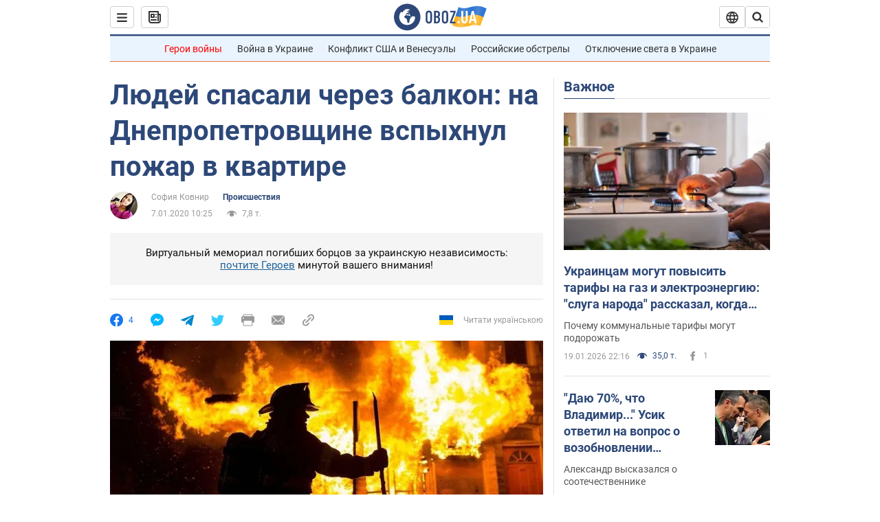

--- FILE ---
content_type: application/x-javascript; charset=utf-8
request_url: https://servicer.idealmedia.io/1418748/1?nocmp=1&sessionId=696f2874-09625&sessionPage=1&sessionNumberWeek=1&sessionNumber=1&scale_metric_1=64.00&scale_metric_2=256.00&scale_metric_3=100.00&cbuster=1768892532253732741680&pvid=f680c104-dbd5-4df9-b022-b50cc0bb9d13&implVersion=11&lct=1763555100&mp4=1&ap=1&consentStrLen=0&wlid=c760112d-a290-4119-bdf8-10004c0b12dc&uniqId=0bcd1&niet=4g&nisd=false&evt=%5B%7B%22event%22%3A1%2C%22methods%22%3A%5B1%2C2%5D%7D%2C%7B%22event%22%3A2%2C%22methods%22%3A%5B1%2C2%5D%7D%5D&pv=5&jsv=es6&dpr=1&hashCommit=cbd500eb&apt=2020-01-07T10%3A25%3A00&tfre=3986&w=0&h=1&tl=150&tlp=1&sz=0x1&szp=1&szl=1&cxurl=https%3A%2F%2Fincident.obozrevatel.com%2Fdnipro%2Faccident%2Flyudej-spasali-cherez-balkon-na-dnepropetrovschine-vspyihnul-pozhar-v-kvartire.htm&ref=&lu=https%3A%2F%2Fincident.obozrevatel.com%2Fdnipro%2Faccident%2Flyudej-spasali-cherez-balkon-na-dnepropetrovschine-vspyihnul-pozhar-v-kvartire.htm
body_size: 823
content:
var _mgq=_mgq||[];
_mgq.push(["IdealmediaLoadGoods1418748_0bcd1",[
["champion.com.ua","11962959","1","Мудрик отримав вердикт щодо свого майбутнього у Челсі","Лондонське Челсі може достроково припинити співпрацю із українським вінгером Михайлом Мудриком","0","","","","uXh7vy4410FxRjeIbwk3uW7P8-xTAoXeP96S5z6Mf4RKLdfngGlto9qxGjRgYmxhJP9NESf5a0MfIieRFDqB_Kldt0JdlZKDYLbkLtP-Q-W322Pv1k6rb3rC2fo46e6U",{"i":"https://s-img.idealmedia.io/n/11962959/45x45/423x0x1074x1074/aHR0cDovL2ltZ2hvc3RzLmNvbS90LzY4NzA0MS9jMTkwYjBjYTAwNjJmMWZkYTU4NmVkYTUwMzcxOWNkMC5qcGVn.webp?v=1768892532-GIDBOCPy6dz2bi0D9yw5qIFzEyIAGEfMdR2p4ocKpdA","l":"https://clck.idealmedia.io/pnews/11962959/i/1298901/pp/1/1?h=uXh7vy4410FxRjeIbwk3uW7P8-xTAoXeP96S5z6Mf4RKLdfngGlto9qxGjRgYmxhJP9NESf5a0MfIieRFDqB_Kldt0JdlZKDYLbkLtP-Q-W322Pv1k6rb3rC2fo46e6U&utm_campaign=obozrevatel.com&utm_source=obozrevatel.com&utm_medium=referral&rid=f1d731da-f5cd-11f0-bb2f-d404e6f97680&tt=Direct&att=3&afrd=296&iv=11&ct=1&gdprApplies=0&muid=q0jcFkglAE2n&st=-300&mp4=1&h2=RGCnD2pppFaSHdacZpvmnoTb7XFiyzmF87A5iRFByjv3Uq9CZQIGhHBl6Galy7GAk9TSCRwSv8cyrs8w0o3L6w**","adc":[],"sdl":0,"dl":"","category":"Спорт","dbbr":0,"bbrt":0,"type":"e","media-type":"static","clicktrackers":[],"cta":"Читати далі","cdt":"","tri":"f1d74269-f5cd-11f0-bb2f-d404e6f97680","crid":"11962959"}],],
{"awc":{},"dt":"desktop","ts":"","tt":"Direct","isBot":1,"h2":"RGCnD2pppFaSHdacZpvmnoTb7XFiyzmF87A5iRFByjv3Uq9CZQIGhHBl6Galy7GAk9TSCRwSv8cyrs8w0o3L6w**","ats":0,"rid":"f1d731da-f5cd-11f0-bb2f-d404e6f97680","pvid":"f680c104-dbd5-4df9-b022-b50cc0bb9d13","iv":11,"brid":32,"muidn":"q0jcFkglAE2n","dnt":2,"cv":2,"afrd":296,"consent":true,"adv_src_id":39175}]);
_mgqp();


--- FILE ---
content_type: image/svg+xml
request_url: https://cdn.obozrevatel.com/core/img/icons/common/search-grey-dark.svg
body_size: -107
content:
<svg width="30" height="30" viewBox="-2 -2 28 28" xmlns="http://www.w3.org/2000/svg">
	<path fill="#333"
		d="M16.6,10.2a6.2,6.2,0,0,0-1.9-4.6,6,6,0,0,0-4.5-1.9A6,6,0,0,0,5.6,5.6a6.2,6.2,0,0,0-1.9,4.6,6.1,6.1,0,0,0,1.9,4.5,5.7,5.7,0,0,0,4.6,1.9,6.4,6.4,0,0,0,4.5-1.9A5.8,5.8,0,0,0,16.6,10.2Zm7.4,12a1.8,1.8,0,0,1-.6,1.3,1.9,1.9,0,0,1-1.3.5,2.1,2.1,0,0,1-1.3-.5l-4.9-5a9.7,9.7,0,0,1-5.7,1.8,11,11,0,0,1-4-.8A9.1,9.1,0,0,1,3,17.3,12.1,12.1,0,0,1,.8,14.1,8.5,8.5,0,0,1,0,10.2a10.6,10.6,0,0,1,.8-4A8.7,8.7,0,0,1,3,3,8.7,8.7,0,0,1,6.2.8a10.2,10.2,0,0,1,4-.8,8.5,8.5,0,0,1,3.9.8A12.1,12.1,0,0,1,17.3,3a8,8,0,0,1,2.2,3.2,11,11,0,0,1,.8,4,9.7,9.7,0,0,1-1.8,5.7l5,5a1.9,1.9,0,0,1,.5,1.3Z"
		/>
</svg>
